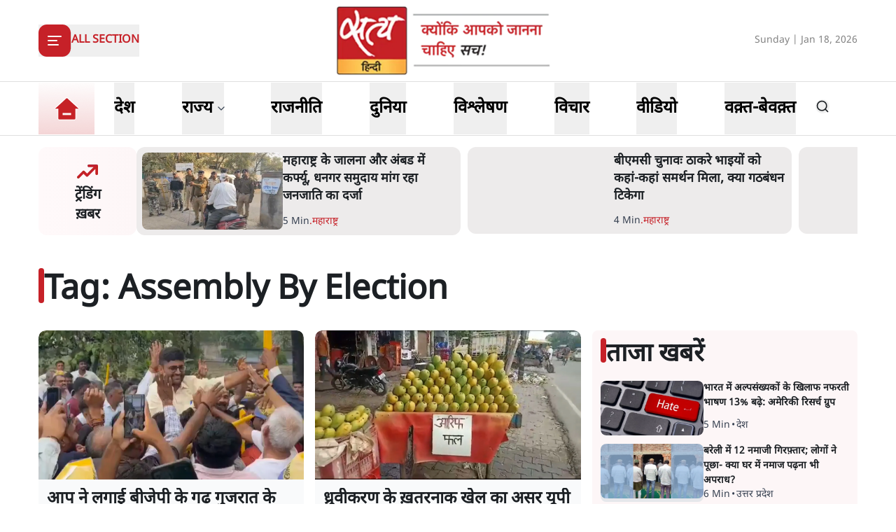

--- FILE ---
content_type: text/x-component
request_url: https://www.satyahindi.com/india/hate-speech-against-minorities-in-india-increased-by-13percent-says-us-research-group-150643.html?_rsc=hhj5v
body_size: 1962
content:
1:I[9275,[],""]
3:I[1343,[],""]
4:"$Sreact.fragment"
2:["category_name","india","d"]
0:["--ttrUujayLwguBH6zE88",[["children","(page)","children",["category_name","india","d"],[["category_name","india","d"],{"children":[["slug","hate-speech-against-minorities-in-india-increased-by-13percent-says-us-research-group-150643.html","d"],{"children":["__PAGE__",{}]}]}],[["category_name","india","d"],{"children":null},["$","$L1",null,{"parallelRouterKey":"children","segmentPath":["children","(page)","children","$2","children"],"error":"$undefined","errorStyles":"$undefined","errorScripts":"$undefined","template":["$","$L3",null,{}],"templateStyles":"$undefined","templateScripts":"$undefined","notFound":"$undefined","notFoundStyles":"$undefined","styles":"$undefined"}],[["$","div",null,{"className":"container","children":["$","div",null,{"className":"grid lg:grid-cols-12 gap-4","children":[["$","div",null,{"className":"col-span-12 my-4","children":["$","div",null,{"className":"flex gap-4 items-start pb-4 animate-pulse w-full","children":[["$","div",null,{"className":"min-w-[150px] lg:w-1/3 lg:h-[130px] h-[80px] overflow-hidden","children":["$","div",null,{"className":"w-full lg:h-[130px] h-[80px] bg-gray-200 rounded-[12px]"}]}],["$","div",null,{"className":"flex flex-col w-full","children":[["$","div",null,{"className":"bg-gray-200 h-6 w-3/4 rounded-md mb-2"}],["$","div",null,{"className":"bg-gray-200 h-4 w-1/2 rounded-md"}]]}]]}]}],["$","div",null,{"className":"space-y-4 gap-4 lg:col-span-8 col-span-12","children":[["$","div",null,{"className":"flex gap-4 items-start pb-4 animate-pulse","children":["$","div",null,{"className":"flex flex-col w-full","children":[["$","div",null,{"className":"bg-gray-200 h-6 w-3/4 rounded-md mb-2"}],["$","div",null,{"className":"bg-gray-200 h-4 w-1/2 rounded-md"}]]}]}],["$","ul",null,{"className":"grid grid-cols-1 gap-y-4 sm:grid-cols-2 sm:gap-4","children":[["$","li","0",{"className":"space-y-2","children":[["$","div",null,{"className":"animate-pulse lg:h-[213px] h-[167px] bg-gray-200 w-full rounded-[1rem]"}],["$","div",null,{"className":"flex gap-[3px] items-center text-gray-700","children":[["$","div",null,{"className":"animate-pulse h-4 w-20 bg-gray-200 rounded"}],["$","div",null,{"className":"animate-pulse h-4 w-10 bg-gray-200 rounded"}]]}]]}],["$","li","1",{"className":"space-y-2","children":[["$","div",null,{"className":"animate-pulse lg:h-[213px] h-[167px] bg-gray-200 w-full rounded-[1rem]"}],["$","div",null,{"className":"flex gap-[3px] items-center text-gray-700","children":[["$","div",null,{"className":"animate-pulse h-4 w-20 bg-gray-200 rounded"}],["$","div",null,{"className":"animate-pulse h-4 w-10 bg-gray-200 rounded"}]]}]]}],["$","li","2",{"className":"space-y-2","children":[["$","div",null,{"className":"animate-pulse lg:h-[213px] h-[167px] bg-gray-200 w-full rounded-[1rem]"}],["$","div",null,{"className":"flex gap-[3px] items-center text-gray-700","children":[["$","div",null,{"className":"animate-pulse h-4 w-20 bg-gray-200 rounded"}],["$","div",null,{"className":"animate-pulse h-4 w-10 bg-gray-200 rounded"}]]}]]}],["$","li","3",{"className":"space-y-2","children":[["$","div",null,{"className":"animate-pulse lg:h-[213px] h-[167px] bg-gray-200 w-full rounded-[1rem]"}],["$","div",null,{"className":"flex gap-[3px] items-center text-gray-700","children":[["$","div",null,{"className":"animate-pulse h-4 w-20 bg-gray-200 rounded"}],["$","div",null,{"className":"animate-pulse h-4 w-10 bg-gray-200 rounded"}]]}]]}],["$","li","4",{"className":"space-y-2","children":[["$","div",null,{"className":"animate-pulse lg:h-[213px] h-[167px] bg-gray-200 w-full rounded-[1rem]"}],["$","div",null,{"className":"flex gap-[3px] items-center text-gray-700","children":[["$","div",null,{"className":"animate-pulse h-4 w-20 bg-gray-200 rounded"}],["$","div",null,{"className":"animate-pulse h-4 w-10 bg-gray-200 rounded"}]]}]]}],["$","li","5",{"className":"space-y-2","children":[["$","div",null,{"className":"animate-pulse lg:h-[213px] h-[167px] bg-gray-200 w-full rounded-[1rem]"}],["$","div",null,{"className":"flex gap-[3px] items-center text-gray-700","children":[["$","div",null,{"className":"animate-pulse h-4 w-20 bg-gray-200 rounded"}],["$","div",null,{"className":"animate-pulse h-4 w-10 bg-gray-200 rounded"}]]}]]}],["$","li","6",{"className":"space-y-2","children":[["$","div",null,{"className":"animate-pulse lg:h-[213px] h-[167px] bg-gray-200 w-full rounded-[1rem]"}],["$","div",null,{"className":"flex gap-[3px] items-center text-gray-700","children":[["$","div",null,{"className":"animate-pulse h-4 w-20 bg-gray-200 rounded"}],["$","div",null,{"className":"animate-pulse h-4 w-10 bg-gray-200 rounded"}]]}]]}],["$","li","7",{"className":"space-y-2","children":[["$","div",null,{"className":"animate-pulse lg:h-[213px] h-[167px] bg-gray-200 w-full rounded-[1rem]"}],["$","div",null,{"className":"flex gap-[3px] items-center text-gray-700","children":[["$","div",null,{"className":"animate-pulse h-4 w-20 bg-gray-200 rounded"}],["$","div",null,{"className":"animate-pulse h-4 w-10 bg-gray-200 rounded"}]]}]]}],["$","li","8",{"className":"space-y-2","children":[["$","div",null,{"className":"animate-pulse lg:h-[213px] h-[167px] bg-gray-200 w-full rounded-[1rem]"}],["$","div",null,{"className":"flex gap-[3px] items-center text-gray-700","children":[["$","div",null,{"className":"animate-pulse h-4 w-20 bg-gray-200 rounded"}],["$","div",null,{"className":"animate-pulse h-4 w-10 bg-gray-200 rounded"}]]}]]}],["$","li","9",{"className":"space-y-2","children":[["$","div",null,{"className":"animate-pulse lg:h-[213px] h-[167px] bg-gray-200 w-full rounded-[1rem]"}],["$","div",null,{"className":"flex gap-[3px] items-center text-gray-700","children":[["$","div",null,{"className":"animate-pulse h-4 w-20 bg-gray-200 rounded"}],["$","div",null,{"className":"animate-pulse h-4 w-10 bg-gray-200 rounded"}]]}]]}]]}]]}],["$","ul",null,{"className":"space-y-4 lg:col-span-4 col-span-12","children":[["$","$4","0",{"children":[["$","div",null,{"className":"flex gap-4 items-start pb-4 animate-pulse","children":["$","div",null,{"className":"flex flex-col w-full","children":[["$","div",null,{"className":"bg-gray-200 h-6 w-3/4 rounded-md mb-2"}],["$","div",null,{"className":"bg-gray-200 h-4 w-1/2 rounded-md"}]]}]}],["$","li","0",{"children":["$","div",null,{"className":"flex gap-4 items-start pb-4 animate-pulse w-full","children":[["$","div",null,{"className":"min-w-[150px] max-h-[136px] overflow-hidden","children":["$","div",null,{"className":"w-full h-[84px] bg-gray-200 rounded-[12px]"}]}],["$","div",null,{"className":"flex flex-col w-full","children":[["$","div",null,{"className":"bg-gray-200 h-6 w-3/4 rounded-md mb-2"}],["$","div",null,{"className":"bg-gray-200 h-4 w-1/2 rounded-md"}]]}]]}]}]]}],["$","$4","1",{"children":[false,["$","li","1",{"children":["$","div",null,{"className":"flex gap-4 items-start pb-4 animate-pulse w-full","children":[["$","div",null,{"className":"min-w-[150px] max-h-[136px] overflow-hidden","children":["$","div",null,{"className":"w-full h-[84px] bg-gray-200 rounded-[12px]"}]}],["$","div",null,{"className":"flex flex-col w-full","children":[["$","div",null,{"className":"bg-gray-200 h-6 w-3/4 rounded-md mb-2"}],["$","div",null,{"className":"bg-gray-200 h-4 w-1/2 rounded-md"}]]}]]}]}]]}],["$","$4","2",{"children":[false,["$","li","2",{"children":["$","div",null,{"className":"flex gap-4 items-start pb-4 animate-pulse w-full","children":[["$","div",null,{"className":"min-w-[150px] max-h-[136px] overflow-hidden","children":["$","div",null,{"className":"w-full h-[84px] bg-gray-200 rounded-[12px]"}]}],["$","div",null,{"className":"flex flex-col w-full","children":[["$","div",null,{"className":"bg-gray-200 h-6 w-3/4 rounded-md mb-2"}],["$","div",null,{"className":"bg-gray-200 h-4 w-1/2 rounded-md"}]]}]]}]}]]}],["$","$4","3",{"children":[false,["$","li","3",{"children":["$","div",null,{"className":"flex gap-4 items-start pb-4 animate-pulse w-full","children":[["$","div",null,{"className":"min-w-[150px] max-h-[136px] overflow-hidden","children":["$","div",null,{"className":"w-full h-[84px] bg-gray-200 rounded-[12px]"}]}],["$","div",null,{"className":"flex flex-col w-full","children":[["$","div",null,{"className":"bg-gray-200 h-6 w-3/4 rounded-md mb-2"}],["$","div",null,{"className":"bg-gray-200 h-4 w-1/2 rounded-md"}]]}]]}]}]]}],["$","$4","4",{"children":[false,["$","li","4",{"children":["$","div",null,{"className":"flex gap-4 items-start pb-4 animate-pulse w-full","children":[["$","div",null,{"className":"min-w-[150px] max-h-[136px] overflow-hidden","children":["$","div",null,{"className":"w-full h-[84px] bg-gray-200 rounded-[12px]"}]}],["$","div",null,{"className":"flex flex-col w-full","children":[["$","div",null,{"className":"bg-gray-200 h-6 w-3/4 rounded-md mb-2"}],["$","div",null,{"className":"bg-gray-200 h-4 w-1/2 rounded-md"}]]}]]}]}]]}],["$","$4","5",{"children":[false,["$","li","5",{"children":["$","div",null,{"className":"flex gap-4 items-start pb-4 animate-pulse w-full","children":[["$","div",null,{"className":"min-w-[150px] max-h-[136px] overflow-hidden","children":["$","div",null,{"className":"w-full h-[84px] bg-gray-200 rounded-[12px]"}]}],["$","div",null,{"className":"flex flex-col w-full","children":[["$","div",null,{"className":"bg-gray-200 h-6 w-3/4 rounded-md mb-2"}],["$","div",null,{"className":"bg-gray-200 h-4 w-1/2 rounded-md"}]]}]]}]}]]}],["$","$4","6",{"children":[false,["$","li","6",{"children":["$","div",null,{"className":"flex gap-4 items-start pb-4 animate-pulse w-full","children":[["$","div",null,{"className":"min-w-[150px] max-h-[136px] overflow-hidden","children":["$","div",null,{"className":"w-full h-[84px] bg-gray-200 rounded-[12px]"}]}],["$","div",null,{"className":"flex flex-col w-full","children":[["$","div",null,{"className":"bg-gray-200 h-6 w-3/4 rounded-md mb-2"}],["$","div",null,{"className":"bg-gray-200 h-4 w-1/2 rounded-md"}]]}]]}]}]]}],["$","$4","7",{"children":[false,["$","li","7",{"children":["$","div",null,{"className":"flex gap-4 items-start pb-4 animate-pulse w-full","children":[["$","div",null,{"className":"min-w-[150px] max-h-[136px] overflow-hidden","children":["$","div",null,{"className":"w-full h-[84px] bg-gray-200 rounded-[12px]"}]}],["$","div",null,{"className":"flex flex-col w-full","children":[["$","div",null,{"className":"bg-gray-200 h-6 w-3/4 rounded-md mb-2"}],["$","div",null,{"className":"bg-gray-200 h-4 w-1/2 rounded-md"}]]}]]}]}]]}],["$","$4","8",{"children":[false,["$","li","8",{"children":["$","div",null,{"className":"flex gap-4 items-start pb-4 animate-pulse w-full","children":[["$","div",null,{"className":"min-w-[150px] max-h-[136px] overflow-hidden","children":["$","div",null,{"className":"w-full h-[84px] bg-gray-200 rounded-[12px]"}]}],["$","div",null,{"className":"flex flex-col w-full","children":[["$","div",null,{"className":"bg-gray-200 h-6 w-3/4 rounded-md mb-2"}],["$","div",null,{"className":"bg-gray-200 h-4 w-1/2 rounded-md"}]]}]]}]}]]}],["$","$4","9",{"children":[false,["$","li","9",{"children":["$","div",null,{"className":"flex gap-4 items-start pb-4 animate-pulse w-full","children":[["$","div",null,{"className":"min-w-[150px] max-h-[136px] overflow-hidden","children":["$","div",null,{"className":"w-full h-[84px] bg-gray-200 rounded-[12px]"}]}],["$","div",null,{"className":"flex flex-col w-full","children":[["$","div",null,{"className":"bg-gray-200 h-6 w-3/4 rounded-md mb-2"}],["$","div",null,{"className":"bg-gray-200 h-4 w-1/2 rounded-md"}]]}]]}]}]]}]]}]]}]}],[],[]]],[null,"$L5"]]]]
5:[["$","meta","0",{"name":"viewport","content":"width=device-width, initial-scale=1"}],["$","meta","1",{"charSet":"utf-8"}],["$","title","2",{"children":"à¤­à¤¾à¤°à¤¤ à¤®à¥‡à¤‚ à¤…à¤²à¥à¤ªà¤¸à¤‚à¤–à¥à¤¯à¤•à¥‹à¤‚ à¤•à¥‡ à¤–à¤¿à¤²à¤¾à¤« à¤¨à¤«à¤°à¤¤à¥€ à¤­à¤¾à¤·à¤£ 13% à¤¬à¤¢à¤¼à¥‡: à¤…à¤®à¥‡à¤°à¤¿à¤•à¥€ à¤°à¤¿à¤¸à¤°à¥à¤š à¤—à¥à¤°à¥à¤ª"}],["$","meta","3",{"name":"description","content":"à¤…à¤®à¥‡à¤°à¤¿à¤•à¤¾ à¤¸à¥à¤¥à¤¿à¤¤ India Hate Lab à¤•à¥€ à¤°à¤¿à¤ªà¥‹à¤°à¥à¤Ÿ à¤•à¥‡ à¤…à¤¨à¥à¤¸à¤¾à¤° 2025 à¤®à¥‡à¤‚ à¤­à¤¾à¤°à¤¤ à¤®à¥‡à¤‚ à¤…à¤²à¥à¤ªà¤¸à¤‚à¤–à¥à¤¯à¤•à¥‹à¤‚ à¤•à¥‡ à¤–à¤¿à¤²à¤¾à¤« à¤¨à¤«à¤°à¤¤à¥€ à¤­à¤¾à¤·à¤£à¥‹à¤‚ à¤®à¥‡à¤‚ 13% à¤•à¥€ à¤µà¥ƒà¤¦à¥à¤§à¤¿ à¤¦à¤°à¥à¤œ à¤•à¥€ à¤—à¤ˆà¥¤ à¤ªà¤¢à¤¼à¤¿à¤, à¤°à¤¿à¤ªà¥‹à¤°à¥à¤Ÿ à¤®à¥‡à¤‚ à¤•à¥à¤¯à¤¾-à¤•à¥à¤¯à¤¾ à¤•à¤¹à¤¾ à¤—à¤¯à¤¾ à¤¹à¥ˆà¥¤"}],["$","meta","4",{"name":"keywords","content":"à¤­à¤¾à¤°à¤¤ à¤¨à¤«à¤°à¤¤à¥€ à¤­à¤¾à¤·à¤£ à¤µà¥ƒà¤¦à¥à¤§à¤¿, Hate speech minorities India, US research group report, India Hate Lab, à¤…à¤²à¥à¤ªà¤¸à¤‚à¤–à¥à¤¯à¤• à¤­à¤¾à¤·à¤£ à¤¡à¥‡à¤Ÿà¤¾, à¤­à¤¾à¤°à¤¤ 2025 à¤°à¤¿à¤ªà¥‹à¤°à¥à¤Ÿ, à¤®à¥à¤¸à¥à¤²à¤¿à¤® à¤”à¤° à¤ˆà¤¸à¤¾à¤ˆ, à¤°à¤¾à¤œà¤¨à¥€à¤¤à¤¿à¤• à¤­à¤¾à¤·à¤£ à¤µà¤¿à¤¶à¥à¤²à¥‡à¤·à¤£, hate speech rise India"}],["$","meta","5",{"name":"og:logo","content":"https://www.satyahindi.com/images/satya-hindi-logo.png"}],["$","link","6",{"rel":"canonical","href":"https://www.satyahindi.com/india/hate-speech-against-minorities-in-india-increased-by-13percent-says-us-research-group-150643.html"}],["$","meta","7",{"property":"og:title","content":" à¤­à¤¾à¤°à¤¤ à¤®à¥‡à¤‚ à¤…à¤²à¥à¤ªà¤¸à¤‚à¤–à¥à¤¯à¤•à¥‹à¤‚ à¤•à¥‡ à¤–à¤¿à¤²à¤¾à¤« à¤¨à¤«à¤°à¤¤à¥€ à¤­à¤¾à¤·à¤£ 13% à¤¬à¤¢à¤¼à¥‡: à¤…à¤®à¥‡à¤°à¤¿à¤•à¥€ à¤°à¤¿à¤¸à¤°à¥à¤š à¤—à¥à¤°à¥à¤ª - Hate speech against minorities in India increased by 13% says US research group - Satya Hindi"}],["$","meta","8",{"property":"og:description","content":"à¤…à¤®à¥‡à¤°à¤¿à¤•à¤¾ à¤¸à¥à¤¥à¤¿à¤¤ India Hate Lab à¤•à¥€ à¤°à¤¿à¤ªà¥‹à¤°à¥à¤Ÿ à¤•à¥‡ à¤…à¤¨à¥à¤¸à¤¾à¤° 2025 à¤®à¥‡à¤‚ à¤­à¤¾à¤°à¤¤ à¤®à¥‡à¤‚ à¤…à¤²à¥à¤ªà¤¸à¤‚à¤–à¥à¤¯à¤•à¥‹à¤‚ à¤•à¥‡ à¤–à¤¿à¤²à¤¾à¤« à¤¨à¤«à¤°à¤¤à¥€ à¤­à¤¾à¤·à¤£à¥‹à¤‚ à¤®à¥‡à¤‚ 13% à¤•à¥€ à¤µà¥ƒà¤¦à¥à¤§à¤¿ à¤¦à¤°à¥à¤œ à¤•à¥€ à¤—à¤ˆà¥¤ à¤ªà¤¢à¤¼à¤¿à¤, à¤°à¤¿à¤ªà¥‹à¤°à¥à¤Ÿ à¤®à¥‡à¤‚ à¤•à¥à¤¯à¤¾-à¤•à¥à¤¯à¤¾ à¤•à¤¹à¤¾ à¤—à¤¯à¤¾ à¤¹à¥ˆà¥¤"}],["$","meta","9",{"property":"og:url","content":"https://www.satyahindi.com/india/hate-speech-against-minorities-in-india-increased-by-13percent-says-us-research-group-150643.html"}],["$","meta","10",{"property":"og:site_name","content":"Satya Hindi"}],["$","meta","11",{"property":"og:image","content":"https://satya-hindi.sgp1.digitaloceanspaces.com/app/uploads/26-12-21/61c7c9a197b5e.jpg"}],["$","meta","12",{"property":"og:image:width","content":"200"}],["$","meta","13",{"property":"og:image:height","content":"197"}],["$","meta","14",{"property":"og:type","content":"website"}],["$","meta","15",{"name":"twitter:card","content":"summary"}],["$","meta","16",{"name":"twitter:site","content":"@SatyaHindi"}],["$","meta","17",{"name":"twitter:title","content":" à¤­à¤¾à¤°à¤¤ à¤®à¥‡à¤‚ à¤…à¤²à¥à¤ªà¤¸à¤‚à¤–à¥à¤¯à¤•à¥‹à¤‚ à¤•à¥‡ à¤–à¤¿à¤²à¤¾à¤« à¤¨à¤«à¤°à¤¤à¥€ à¤­à¤¾à¤·à¤£ 13% à¤¬à¤¢à¤¼à¥‡: à¤…à¤®à¥‡à¤°à¤¿à¤•à¥€ à¤°à¤¿à¤¸à¤°à¥à¤š à¤—à¥à¤°à¥à¤ª - Hate speech against minorities in India increased by 13% says US research group - Satya Hindi"}],["$","meta","18",{"name":"twitter:description","content":"à¤…à¤®à¥‡à¤°à¤¿à¤•à¤¾ à¤¸à¥à¤¥à¤¿à¤¤ India Hate Lab à¤•à¥€ à¤°à¤¿à¤ªà¥‹à¤°à¥à¤Ÿ à¤•à¥‡ à¤…à¤¨à¥à¤¸à¤¾à¤° 2025 à¤®à¥‡à¤‚ à¤­à¤¾à¤°à¤¤ à¤®à¥‡à¤‚ à¤…à¤²à¥à¤ªà¤¸à¤‚à¤–à¥à¤¯à¤•à¥‹à¤‚ à¤•à¥‡ à¤–à¤¿à¤²à¤¾à¤« à¤¨à¤«à¤°à¤¤à¥€ à¤­à¤¾à¤·à¤£à¥‹à¤‚ à¤®à¥‡à¤‚ 13% à¤•à¥€ à¤µà¥ƒà¤¦à¥à¤§à¤¿ à¤¦à¤°à¥à¤œ à¤•à¥€ à¤—à¤ˆà¥¤ à¤ªà¤¢à¤¼à¤¿à¤, à¤°à¤¿à¤ªà¥‹à¤°à¥à¤Ÿ à¤®à¥‡à¤‚ à¤•à¥à¤¯à¤¾-à¤•à¥à¤¯à¤¾ à¤•à¤¹à¤¾ à¤—à¤¯à¤¾ à¤¹à¥ˆà¥¤"}],["$","meta","19",{"name":"twitter:image","content":"https://satya-hindi.sgp1.digitaloceanspaces.com/app/uploads/26-12-21/61c7c9a197b5e.jpg"}],["$","link","20",{"rel":"amphtml","href":"https://www.satyahindi.com/india/hate-speech-against-minorities-in-india-increased-by-13percent-says-us-research-group-150643.html/amp"}]]


--- FILE ---
content_type: text/x-component
request_url: https://www.satyahindi.com/writer/lal-bahadur-singh/10449.html?_rsc=hhj5v
body_size: 176
content:
0:["--ttrUujayLwguBH6zE88",[["children","(page)","children","writer",["writer",{"children":[["slug","lal-bahadur-singh","d"],{"children":[["id","10449.html","d"],{"children":["__PAGE__",{}]}]}]}],null,null]]]
